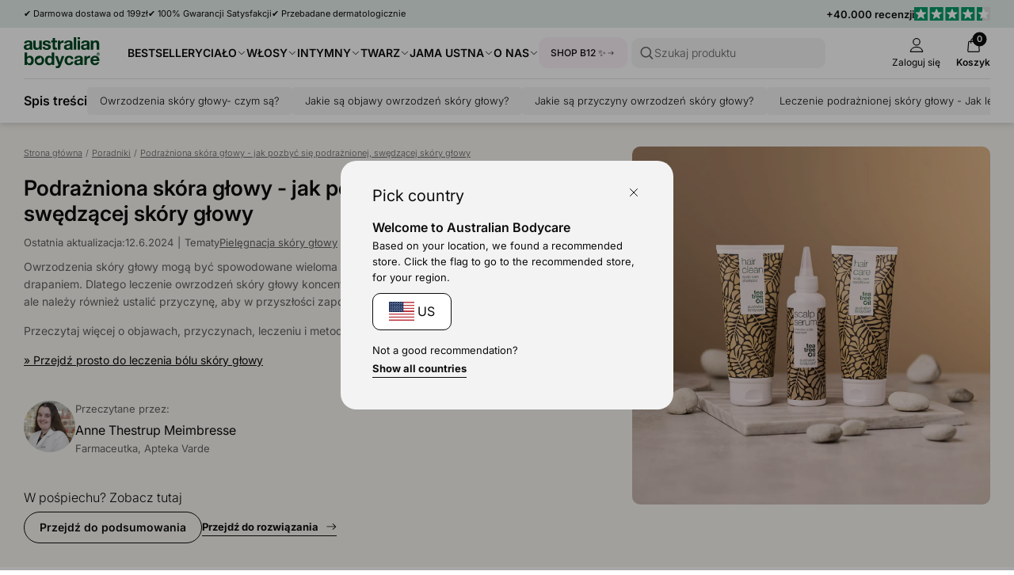

--- FILE ---
content_type: text/css
request_url: https://australian-bodycare.pl/cdn/shop/t/34/assets/main.css?v=27505739699865899101762936256
body_size: 2275
content:
html,body{scroll-behavior:smooth}body{font-size:16px;line-height:1.6;--body-text-color: #0c0c0c;color:var(--body-text-color);--pw-mobile-gutter: 15px}input,.input-field{font-family:inherit}.pw{max-width:var(--page-width);margin:0 auto;width:100%;padding-left:var(--pw-mobile-gutter);padding-right:var(--pw-mobile-gutter)}@media (min-width: 1024px){.pw{padding-left:30px;padding-right:30px}}.pw-narrow{max-width:var(--article-width)}@media (max-width: 1199px){.clear-pw-right-tablet-down{width:100%;margin-right:-15px}}@media (min-width: 980px){.pw-full-item{flex:0 1 calc(50% - (var(--column-gap) / 2))}.pw-align-item{flex:0 1 calc(var(--half-page-width) - (var(--column-gap) / 2))}}.absolute-full{position:absolute;top:0;left:0;width:100%;height:100%;z-index:1}.overflow-x,.overflow-x--controls{overflow-x:scroll;flex-wrap:nowrap;padding-bottom:var(--spacing-1);margin-bottom:calc(var(--spacing-1) * -1);justify-content:start}.column.overflow-x .column-item,.overflow-x--controls .column-item{flex-shrink:0}.overflow-x,.overflow-x--controls{-ms-overflow-style:none}.overflow-x::-webkit-scrollbar{display:none}.overflow-x--controls::-webkit-scrollbar{cursor:pointer;-webkit-appearance:none;width:5px;height:5px;padding:3px 0}.overflow-x--controls::-webkit-scrollbar-thumb{cursor:pointer;background-color:var(--color-neutral-3);padding:3px 0}@media (max-width: 979px){.overflow-x-tablet-down,div.overflow-x-tablet-down,.column.overflow-x-tablet-down{overflow-x:scroll;flex-wrap:nowrap;padding-bottom:var(--spacing-1);margin-bottom:calc(var(--spacing-1) * -1);justify-content:start}.column.overflow-x-tablet-down .column-item{flex-shrink:0}.overflow-x-tablet-down{-ms-overflow-style:none}.overflow-x-tablet-down::-webkit-scrollbar{display:none}}.section-heading-group{padding-right:calc(var(--spacing-6) / 2)}.min-height-0{min-height:50vh}.min-height-1{min-height:75vh}.min-height-2{min-height:100vh}@media (max-width: 979px){.flex-top-mobile{order:-1}.align-start{justify-content:start}.align-center{justify-content:center}}.snippet-section-header{max-width:520px}.snippet-section-header .hg-description{font:var(--body-small)}@media (max-width: 979px){.hidden-mobile{display:none!important}.hide-tablet-down{display:none}.snippet-section-header{margin-right:30px}}.styled{background-color:var(--bg-color, inherit);border-color:var(--border-color, inherit);color:var(--text-color, inherit);--accent-color: var(--accent-color, var(--text-color, inherit))}@media (min-width: 980px){.align-stretch-tablet-up{align-items:stretch}.hidden-desktop{display:none!important}.hide-tablet-up{display:none}}.media-item-force-ratio--square{--forced-ratio: 1}.media-item-force-ratio--portrait{--forced-ratio: .7}.media-item-force-ratio--landscape{--forced-ratio: 1.5625}.media-item-force-ratio--slim{--forced-ratio: 2}.media-item-force-ratio--superslim{--forced-ratio: 3}@media (max-width: 979px){.media-item-force-ratio-mobile--landscape{--forced-ratio: 2}.media-item-force-ratio--slim{--forced-ratio: 2.5}}.section-content{padding-top:var(--spacing-5);padding-bottom:var(--spacing-5)}@media (min-width: 980px){.section-content{padding-top:90px;padding-bottom:90px}.media-item-force-ratio-desktop--square{--forced-ratio: 1}}.section-clear-top{padding-top:0}.section-clear-bottom{padding-bottom:0}.section-clear-both{padding-top:0;padding-bottom:0}@media (min-width: 980px) and (max-width: 1439px){.pw.wide-media-left,.pw.wide-media-right{padding:0}.pw.wide-media-right .block-item:nth-child(1){padding-left:calc(var(--spacing-3) + var(--column-gap));max-width:50%}.pw.wide-media-left .block-item:nth-child(1){padding-left:var(--column-gap);max-width:50%}.pw.wide-media-left .block-item:nth-child(2){padding-right:var(--spacing-3)}}@media (min-width: 1440px){.pw.wide-media-left,.pw.wide-media-right,.pw.wide-content-right{max-width:unset;padding:0}.pw.wide-media-right .block-item:nth-child(1){padding-left:calc(50% - var(--half-page-width) + var(--spacing-3) + (var(--column-gap) / 2))}.pw.wide-content-right .wide-content-item:nth-child(1){padding-left:calc(50% - var(--half-page-width) + var(--spacing-3))}.pw.wide-media-left .block-item:nth-child(1){max-width:calc(50% - var(--spacing-3) + (var(--column-gap) / 2))}.pw.wide-media-left .block-item:nth-child(2){max-width:calc(var(--half-page-width) + (var(--column-gap) / 2));padding-right:var(--spacing-3)}}@media (min-width: 980px) and (max-width: 1919px){.pw.wide-media-right .block-item:nth-child(2) .media-item{border-radius:var(--border-radius-0) 0 0 var(--border-radius-0)}.pw.wide-media-left .block-item:nth-child(1) .media-item{border-radius:0 var(--border-radius-0) var(--border-radius-0) 0}}@media (min-width: 1920px){.pw.wide-media-left,.pw.wide-media-right{max-width:1920px;margin:0 auto}}.column{display:flex;flex-wrap:wrap;margin-left:calc(var(--column-gap, 0px) * -1);row-gap:var(--row-gap, 0px)}.column-item-y-stretch{display:flex;align-items:stretch}.flex-nowrap{flex-wrap:nowrap}.column-item{padding-left:var(--column-gap, 0px);flex-grow:1;flex-shrink:1}@media (min-width: 980px){.column{margin-left:calc(var(--column-gap--desktop, var(--column-gap, 0px)) * -1)}.column-item{padding-left:var(--column-gap--desktop, var(--column-gap, 0px))}}.column-1>.column-item{flex-basis:100%;width:100%}.column-1\/5>.column-item{flex-basis:calc(100% / 1.5);width:calc(100% / 1.5)}.column-2>.column-item{flex-basis:50%;width:50%}.column-2\/5>.column-item{flex-basis:40%;width:40%}.column-3>.column-item{flex-basis:calc(100% / 3);width:calc(100% / 3)}.column-3\/5>.column-item{flex-basis:calc(100% / 3.5);width:calc(100% / 3.5)}.column-4>.column-item{flex-basis:25%;width:25%}.column-5>.column-item{flex-basis:20%;width:20%}.column-6>.column-item{flex-basis:16.5%;width:16.5%}.column-item-1,.column>.column-item-1{flex-basis:100%;width:100%}.column-item-2,.column>.column-item-2{flex-basis:50%;width:50%}.column-item-3,.column>.column-item-3{flex-basis:calc(100% / 3);width:calc(100% / 3)}.column-item-4,.column>.column-item-4{flex-basis:25%;width:25%}.column-item-5,.column>.column-item-5{flex-basis:20%;width:20%}.column-item-auto{flex-basis:auto;flex-shrink:1;flex-grow:1}.column-2 .column-item,.column-3 .column-item,.column-4 .column-item,.column-5 .column-item{flex-grow:0}@media (min-width: 980px){.column-item{flex-grow:0;flex-shrink:0}.column-1-tablet-up>.column-item{flex-basis:100%;width:100%}.column-1\/5-tablet-up>.column-item{flex-basis:calc(100% / 1.5);width:calc(100% / 1.5)}.column-2-tablet-up>.column-item{flex-basis:50%;width:50%}.column-2\/5-tablet-up>.column-item{flex-basis:40%;width:40%}.column-3-tablet-up>.column-item{flex-basis:calc(100% / 3);width:calc(100% / 3)}.column-3\/5-tablet-up>.column-item{flex-basis:calc(100% / 3.5);width:calc(100% / 3.5)}.column-3-tablet-up>.column-item-2\/3,.column>.column-item-2\/3-tablet-up,.column-item-2\/3-tablet-up{flex-basis:calc(100% / 3 * 2);width:calc(100% / 3 * 2)}.column>.column-item-3\/10-tablet-up{flex-basis:30%;width:30%}.column>.column-item-4\/10-tablet-up{flex-basis:40%;width:40%}.column>.column-item-5\/10-tablet-up{flex-basis:50%;width:50%}.column>.column-item-6\/10-tablet-up{flex-basis:60%;width:60%}.column>.column-item-7\/10-tablet-up{flex-basis:70%;width:70%}}@media (min-width: 980px){.column-4-tablet-up>.column-item{flex-basis:25%;width:25%}.column-4\/5-tablet-up>.column-item{flex-basis:calc(100% / 4.5);width:calc(100% / 4.5)}.column-5-tablet-up>.column-item{flex-basis:20%;width:20%}.column-5\/5-tablet-up>.column-item{flex-basis:calc(100% / 5.5);width:calc(100% / 5.5)}}@media (min-width: 980px){.column>.column-item-1-tablet-up,.column-item-auto-tablet-up{flex-basis:auto;width:auto;flex-grow:1;flex-shrink:1}.column-item-1-tablet-up,.column>.column-item-1-tablet-up{flex-basis:100%;width:100%}.column-item-2-tablet-up,.column>.column-item-2-tablet-up{flex-basis:50%;width:50%}.column-item-3-tablet-up,.column>.column-item-3-tablet-up{flex-basis:calc(100% / 3);width:calc(100% / 3)}.flex-nowrap-tablet-up{flex-wrap:nowrap}}@media (min-width: 980px){.column-item-4-tablet-up,.column>.column-item-4-tablet-up{flex-basis:25%;width:25%}.column-item-5-tablet-up,.column>.column-item-5-tablet-up{flex-basis:20%;width:20%}}@media (min-width: 980px){.column-pw .column-pw-item{max-width:calc((var(--page-width) - (var(--spacing-3) * 2) + var(--column-gap)) / var(--item-max-width, 1))}}.opacity-0{opacity:0}.opacity-50{opacity:.5}.row{display:flex;align-items:flex-start;column-gap:10px}.row.spread{justify-content:space-between}.row--center{display:flex;align-items:center;column-gap:10px}.row.gap-sm,.row--center.gap-sm{column-gap:15px}.row.gap-md,.row--center.gap-md{column-gap:20px}.row.gap-lg,.row--center.gap-lg{column-gap:30px}.row.gap-xl,.row--center.gap-xl{column-gap:40px}.align-start{align-items:start}.align-center{align-items:center}.justify-start{justify-content:start}.justify-center{justify-content:center}video-wrapper{display:block}video-wrapper[video-state=playing] picture{opacity:0}.video--with-controls{width:100%;flex:1 1 100%}@media (max-width: 450px){.slider-grid-sm-1-item .product__card-item{flex-basis:70%}}.boxlink{display:flex;align-items:center;column-gap:10px;justify-content:space-between;padding:15px 15px 15px 20px;font:var(--font, var(--body-normal-light));width:100%;--icon-size: 20px}.boxlink--sm{padding:12px 17.5px 12px 20px;font:var(--body-subtext-light);--icon-size: 18px}.boxlink-label{display:flex;align-items:center;column-gap:10px}.boxlink-list li{display:block;border:1px solid var(--border-color, var(--color-neutral-3));border-top:none}.boxlink-list li:first-child{border-top:1px solid var(--border-color, var(--color-neutral-3));border-top-left-radius:8px;border-top-right-radius:8px}.boxlink-list li:last-child{border-bottom-left-radius:8px;border-bottom-right-radius:8px}.seplink-list li{display:block;border-bottom:1px solid var(--border-color, var(--color-neutral-3))}.boxlink-icon,.boxlink-icon svg,.card-title-link-icon{height:var(--icon-size);width:var(--icon-size)}.boxlink-label .boxlink-icon{margin-right:5px}.boxlink--sm .boxlink-label .boxlink-icon{margin-right:0}.boxlink-icon img,.card-title-link-icon img{transform:scale(1.3);width:100%;height:100%;display:inline-block}.boxlink-more,.rotate-270{transform:rotate(270deg)}.badge.boxlink-badge,.badge.nav-badge{background-color:var(--bg-color, var(--color-neutral-3));border-color:var(--border-color, var(--color-neutral-3));color:var(--label-color, var(--body-text-color))}.badge.boxlink-badge{margin-left:5px;font-size:10px;padding-top:1px}.story__image-stack.absolute-full,.story__image-stack--large{column-gap:25px;--font: var(--body-subtext);--item-width: 78px}@media (max-width: 979px){.story__image-stack.overflow-x-tablet-down{margin-right:calc(var(--pw-mobile-gutter) * -1)}}@media (min-width: 978px){.story__image-stack--large{column-gap:30px;--item-width: 98px;font-size:14px}.md-up-justify-center{justify-content:center}.story-header.md-up-justify-center{text-align:center}.story-header.md-up-justify-center .snippet-section-header{max-width:100%}}.image-stack-card{min-width:var(--item-width);max-width:calc(var(--item-width) * 1.5)}.image-stack-card-media,.image-stack-card-media img,.image-stack-card-media a{display:block;border-radius:999px;width:calc(var(--item-width) - 4px);margin-left:auto;margin-right:auto}.image-stack-card-media .placeholder{border-radius:999px}.image-stack-card-media img,.image-stack-card-media .placeholder{background-color:var(--item-bg-color, var(--color-neutral-4))}.image-stack-card-media a{border:2px solid transparent}.image-stack-card-meta{text-align:center;font:var(--font);line-height:1.4}.image-stack-card-meta a{padding:var(--spacing-1) 5px 5px;display:block;font-weight:400}.card-media-group{position:relative}.product-card .card-media-primary .media-item{z-index:1}.product-card .card-media-secondary .media-item{z-index:0;position:absolute;top:0;left:0}.product-card .card-media-secondary img{display:none;visibility:hidden}.checkbox-item{--border-color: #000;--bg-color: #fff;--icon-color: transparent;--text-color: var(--body-text-color)}.checkbox-pseudo{position:relative;border-radius:4px;height:20px;width:20px;flex:0 0 20px;border:1px solid var(--border-color);background-color:var(--bg-color)}.checkbox-item .checkbox-input{display:none;visibility:hidden;opacity:0}.checkbox-label,.checkbox-label .rte{font-size:13px;font-weight:300;cursor:pointer}.checkbox-item .checkbox-label .rte a:not(.btn){color:var(--text-color)}.checkbox-item{display:flex;flex-direction:row;column-gap:10px;align-items:center}.checkbox-icon{position:absolute;transition:opacity ease-in-out .125s;top:0;left:0;width:100%;height:100%;opacity:0;color:var(--icon-color)}.checkbox-icon svg{height:100%;width:100%;display:block}.smol-modal{opacity:0;position:fixed;z-index:9;top:100%;width:100%;transition:top ease .25s;max-width:100%;--text-color: var(--body-text-color)}.smol-modal[open]{opacity:1;z-index:99;background-color:#0006;height:100%;width:100%;display:block;top:0;left:0;max-width:100%;transition:none}.smol-modal-inner{display:flex;align-items:center;justify-content:center;height:100%;width:100%;padding-left:12px;padding-right:12px;position:relative}.close-btn-abs{position:absolute;top:0;right:0;cursor:pointer;padding:18px}.smol-modal-body{max-width:400px;background-color:#fff;border-radius:20px;padding:40px 35px 20px;display:flex;flex-direction:column;row-gap:20px}.smol-modal-body .checkbox-label{margin-bottom:1px}.smol-modal-buttons{display:flex;flex-direction:column;row-gap:10px;padding-bottom:40px}.smol-modal-heading{padding-top:20px;font:var(--body-normal-bold)}.smol-modal-body .rte{font:var(--body-subtext-light)}.smol-modal-body .rte a:not(.btn){color:var(--text-color)}.smol-modal-body .btn{font-weight:500;min-height:45px}.smol-modal-body .btn:not(.btn-fill-primary){border-color:var(--color-neutral-3)}.smol-modal-body .btn[name=reject]{border-width:2px;border-color:var(--color-neutral-3);font-weight:400}.smol-modal-body .btn[name=reject]:hover{border-color:var(--color-neutral-5)}.no-smooth-scroll{scroll-behavior:initial}.tab-group{border-bottom:1px solid var(--color-neutral-3);margin-bottom:15px}.tab-button{cursor:pointer;padding:10px;position:relative}.tab-button span{font:var(--body-small-light)}@media (max-width: 660px){.tab-button{padding:8px}.tab-button span{font-size:13px}}.tab-button--active span{font-weight:600}.tab-button--active:after,.tab-button:hover:after{position:absolute;content:"";width:100%;height:2px;bottom:-1px;background-color:var(--color-neutral-1);display:block;left:0}
/*# sourceMappingURL=/cdn/shop/t/34/assets/main.css.map?v=27505739699865899101762936256 */


--- FILE ---
content_type: text/css
request_url: https://australian-bodycare.pl/cdn/shop/t/34/assets/component-dropdown.css?v=76145908148527054261762936256
body_size: -5
content:
wdn-dropdown{display:block}wdn-dropdown [dropdown-container]{height:0;overflow:hidden;transition:all ease .3s}.dropdown-icon{flex-shrink:0}wdn-dropdown[dropdown-active] .dropdown-icon{transform:rotate(180deg)}.dropdown,.dropdown-base{border-radius:var(--border-radius-0);border:1px solid var(--section-secondary-item-color, var(--color-neutral-3));font-size:var(--font-size-text)}.dropdown-trigger{padding:17.5px 20px;cursor:pointer;display:flex;justify-content:space-between;align-items:center;font-weight:500}wdn-dropdown[dropdown-active] .dropdown-trigger{font-weight:600}.dropdown .dropdown-container,.dropdown-base .dropdown-container{padding:0 20px;color:var(--section-secondary-item-color, inherit)}.dropdown-content :first-child{margin-top:0}.dropdown-content :last-child{margin-bottom:0}.dropdown[dropdown-active],.dropdown-base[dropdown-active]{padding:0 0 12.5px}.dropdown[active-on=mobile],.dropdown-base[active-on=mobile]{border:none;padding:0}.dropdown[active-on=mobile] .dropdown-container,.dropdown-base[active-on=mobile] .dropdown-container{padding:0}@media (max-width: 979px){.dropdown-trigger{padding:12.5px 15px}.dropdown .dropdown-container{padding:0 var(--spacing-2)}.dropdown[active-on=mobile] .dropdown-trigger,.dropdown-base[active-on=mobile] .dropdown-trigger{padding-right:0;padding-left:0}.dropdown[dropdown-active],.dropdown-base[dropdown-active]{padding:0 0 9px}}@media (min-width: 980px){.dropdown[active-on=mobile] .dropdown-trigger,.dropdown-base[active-on=mobile] .dropdown-trigger{padding:0}.dropdown[active-on=mobile] .hg-title,.dropdown-base[active-on=mobile] .hg-title{margin-bottom:var(--spacing-2)}.dropdown[active-on=mobile] .dropdown-trigger svg,.dropdown-base[active-on=mobile] .dropdown-trigger svg{display:none}.dropdown[active-on=mobile] [dropdown-container],.dropdown-base[active-on=mobile] [dropdown-container]{height:auto!important}}.txtdown,.txtdown-base{position:relative;padding-bottom:var(--spacing-2)}.txtdown:before,.txtdown-base:before{content:"";display:block;position:absolute;bottom:0;left:0;width:100%;background:linear-gradient(rgba(255,255,255,0),var(--color-neutral-5))}.txtdown-bg-primary-4 .txtdown:before{background:linear-gradient(var(--color-primary-4-transparent),var(--color-primary-4))}.txtdown.rte:before,.txtdown-base.rte:before{height:41px}.txtdown.rte-small:before,.txtdown-base.rte-small:before{height:32px}[dropdown-active].txtdown:before,[dropdown-active].txtdown-base:before{display:none}.txtdown-trigger{position:absolute;bottom:-12.5px;left:0}.txtdown-label-idle{display:flex}.txtdown-content-idle,.txtdown-content{color:var(--section-secondary-item-color, var(--color-neutral-1))}.txtdown-content-idle *:only-child{margin:0}.txtdown-content{padding-top:1.5em}.txtdown-content :first-child{margin-top:0}.txtdown-content :last-child{margin-bottom:0}.txtdown-content{padding-bottom:0}.txtdown-label-active,.txtdown-indicator-active,wdn-dropdown[dropdown-active] .txtdown-label-idle,wdn-dropdown[dropdown-active] .txtdown-indicator-idle{display:none}wdn-dropdown[dropdown-active] .txtdown-label-active,wdn-dropdown[dropdown-active] .txtdown-indicator-active{display:flex}.snippet-section-header .txtdown{margin-top:var(--spacing-1)}.tocdown-content,.tocdown-content-idle{display:flex;flex-direction:column}.tocdown-title{font-size:var(--font-size-h4);font-weight:600;line-height:1.2;margin-bottom:var(--spacing-1)}@media (max-width: 979px){.tocdown-title{font-size:var(--font-size-h5);font-weight:400}}.tocdown-link{margin-bottom:var(--spacing-0)}.tocdown-label-active,.tocdown-indicator-active,wdn-dropdown[dropdown-active] .tocdown-label-idle,wdn-dropdown[dropdown-active] .tocdown-indicator-idle{display:none}wdn-dropdown[dropdown-active] .tocdown-label-active,wdn-dropdown[dropdown-active] .tocdown-indicator-active{display:flex}.dropdown-group-title{margin-bottom:var(--spacing-4)}.dropdown-group wdn-dropdown{margin-bottom:var(--spacing-1)}
/*# sourceMappingURL=/cdn/shop/t/34/assets/component-dropdown.css.map?v=76145908148527054261762936256 */


--- FILE ---
content_type: text/css
request_url: https://australian-bodycare.pl/cdn/shop/t/34/assets/component-heading-group.css?v=159382900341271142901762936256
body_size: 267
content:
.hg-title h1{font:var(--h1)}.hg-title h2{font:var(--h2)}.hg-title h3{font:var(--h3)}.hg-title h4{font:var(--h4)}.hg-title h5{font:var(--h5)}.hg-title h6{font-size:var(--font-size-text);font-weight:700}.hg-title-inline-container h1,.hg-title-inline-container h2,.hg-title-inline-container h3,.hg-title-inline-container h4,.hg-title-inline-container h5,.hg-title-inline-container h6,.hg-title-inline-container p,.hg-title-inline-container span,.hg-title-inline-container a,.hg-title-inline-container strong,.hg-title-inline-container em{display:inline}.hg-title-inline-container .search-btn,.hg-title-inline-container .search-btn-base,.hg-title-inline-container .search-btn-large{display:inline-flex;margin-left:var(--spacing-1)}.hg-subtitle{margin-top:var(--spacing-0);font:var(--h5-light);line-height:1.6;color:var(--section-secondary-item-color, var(--color-neutral-1))}.hg-subtitle a{text-decoration:underline}.hg-subtitle strong{font-weight:700}.snippet-section-header .hg-description,.block-header .hg-description{margin-top:var(--spacing-1)}.hg-description,.hg-txtdown{color:var(--section-secondary-item-color, inherit)}.hg-description:first-child{margin-top:0}.hg-txtdown+.hg-buttons{margin-top:var(--spacing-4)}.hg-subtitle,.hg-description :first-child{margin-top:0}.hg-subtitle,.hg-description :last-child{margin-bottom:0}.hg-buttons{margin-top:var(--spacing-3);display:flex;align-items:center;flex-wrap:wrap;column-gap:var(--spacing-3);row-gap:var(--spacing-2)}.hg-dropdowns{display:flex;flex-direction:column;padding:var(--spacing-2) 0;row-gap:var(--spacing-1)}.hg-h1 .hg-title h1,.hg-h1-base .hg-title h1,.hg-h1 .hg-title h2,.hg-h1-base .hg-title h2,.hg-h1 .hg-title h3,.hg-h1-base .hg-title h3,.hg-h1 .hg-title h4,.hg-h1-base .hg-title h4,.hg-h1 .hg-title h5,.hg-h1-base .hg-title h5,.hg-h1 .hg-title h6,.hg-h1-base .hg-title h6,.hg-h1 .hg-title p,.hg-h1-base .hg-title p,.hg-h1 .hg-title span,.hg-h1-base .hg-title span,.hg-h1 .hg-title a,.hg-h1-base .hg-title a,.hg-h1 .hg-title strong,.hg-h1-base .hg-title strong,.hg-h1 .hg-title em,.hg-h1-base .hg-title em{font:var(--h1);margin:0}.hg-h1 .hg-title+.hg-subtitle{margin-top:var(--spacing-0)}.hg .hg-title h1,.hg-h2 .hg-title h1,.hg-h2-base .hg-title h1,.hg .hg-title h2,.hg-h2 .hg-title h2,.hg-h2-base .hg-title h2,.hg .hg-title h3,.hg-h2 .hg-title h3,.hg-h2-base .hg-title h3,.hg .hg-title h4,.hg-h2 .hg-title h4,.hg-h2-base .hg-title h4,.hg .hg-title h5,.hg-h2 .hg-title h5,.hg-h2-base .hg-title h5,.hg .hg-title h6,.hg-h2 .hg-title h6,.hg-h2-base .hg-title h6,.hg .hg-title p,.hg-h2 .hg-title p,.hg-h2-base .hg-title p,.hg .hg-title span,.hg-h2 .hg-title span,.hg-h2-base .hg-title span,.hg .hg-title a,hg-h2 .hg-title a,.hg-h2-base .hg-title a,.hg .hg-title strong,.hg-h2 .hg-title strong,.hg-h2-base .hg-title strong,.hg .hg-title em,.hg-h2 .hg-title em,.hg-h2-base .hg-title em{font:var(--h2);margin:0}.hg-h3 .hg-title h1,.hg-h3-base .hg-title h1,.hg-h3 .hg-title h2,.hg-h3-base .hg-title h2,.hg-h3 .hg-title h3,.hg-h3-base .hg-title h3,.hg-h3 .hg-title h4,.hg-h3-base .hg-title h4,.hg-h3 .hg-title h5,.hg-h3-base .hg-title h5,.hg-h3 .hg-title h6,.hg-h3-base .hg-title h6,.hg-h3 .hg-title p,.hg-h3-base .hg-title p,.hg-h3 .hg-title span,.hg-h3-base .hg-title span,.hg-h3 .hg-title a,.hg-h3-base .hg-title a,.hg-h3 .hg-title strong,.hg-h3-base .hg-title strong,.hg-h3 .hg-title em,.hg-h3-base .hg-title em{font:var(--h3);margin:0}.hg-h3-alt .hg-title h1,.hg-h3-alt-base .hg-title h1,.hg-h3-alt .hg-title h2,.hg-h3-alt-base .hg-title h2,.hg-h3-alt .hg-title h3,.hg-h3-alt-base .hg-title h3,.hg-h3-alt .hg-title h4,.hg-h3-alt-base .hg-title h4,.hg-h3-alt .hg-title h5,.hg-h3-alt-base .hg-title h5,.hg-h3-alt .hg-title h6,.hg-h3-alt-base .hg-title h6,.hg-h3-alt .hg-title p:not(.search-btn-label),.hg-h3-alt-base .hg-title p:not(.search-btn-label),.hg-h3-alt .hg-title span:not(.search-btn-label),.hg-h3-alt-base .hg-title span:not(.search-btn-label),.hg-h3-alt .hg-title a,.hg-h3-alt-base .hg-title a,.hg-h3-alt .hg-title strong,.hg-h3-alt-base .hg-title strong,.hg-h3-alt .hg-title em,.hg-h3-alt-base .hg-title em{font:var(--h3);font-weight:300;margin:0}.hg-h3 .hg-title+.hg-subtitle,.hg-h3-alt .hg-title+.hg-subtitle{margin-top:var(--spacing-0)}.hg-h4 .hg-title h1,.hg-h4-base .hg-title h1,.hg-h4 .hg-title h2,.hg-h4-base .hg-title h2,.hg-h4 .hg-title h3,.hg-h4-base .hg-title h3,.hg-h4 .hg-title h4,.hg-h4-base .hg-title h4,.hg-h4 .hg-title h5,.hg-h4-base .hg-title h5,.hg-h4 .hg-title h6,.hg-h4-base .hg-title h6,.hg-h4 .hg-title p,.hg-h4-base .hg-title p,.hg-h4 .hg-title span,.hg-h4-base .hg-title span,.hg-h4 .hg-title a,.hg-h4-base .hg-title a,.hg-h4 .hg-title strong,.hg-h4-base .hg-title strong,.hg-h4 .hg-title em,.hg-h4-base .hg-title em{font:var(--h4);margin:0}.hg-h4-alt .hg-title h1,.hg-h4-alt-base .hg-title h1,.hg-h4-alt .hg-title h2,.hg-h4-alt-base .hg-title h2,.hg-h4-alt .hg-title h3,.hg-h4-alt-base .hg-title h3,.hg-h4-alt .hg-title h4,.hg-h4-alt-base .hg-title h4,.hg-h4-alt .hg-title h5,.hg-h4-alt-base .hg-title h5,.hg-h4-alt .hg-title h6,.hg-h4-alt-base .hg-title h6,.hg-h4-alt .hg-title p:not(.search-btn-label),.hg-h4-alt-base .hg-title p:not(.search-btn-label),.hg-h4-alt .hg-title span:not(.search-btn-label),.hg-h4-alt-base .hg-title span:not(.search-btn-label),.hg-h4-alt .hg-title a,.hg-h4-alt-base .hg-title a,.hg-h4-alt .hg-title strong,.hg-h4-alt-base .hg-title strong,.hg-h4-alt .hg-title em,.hg-h4-alt-base .hg-title em{font:var(--h4-light);margin:0}.hg-h4 .hg-title+.hg-subtitle,.hg-h4-alt .hg-title+.hg-subtitle{margin-top:var(--spacing-0)}.hg-h4-alt .hg-subtitle{font-size:var(--font-size-subtext)}@media (max-width: 979px){.hg-h4-alt .hg-title h1,.hg-h4-alt-base .hg-title h1,.hg-h4-alt .hg-title h2,.hg-h4-alt-base .hg-title h2,.hg-h4-alt .hg-title h3,.hg-h4-alt-base .hg-title h3,.hg-h4-alt .hg-title h4,.hg-h4-alt-base .hg-title h4,.hg-h4-alt .hg-title h5,.hg-h4-alt-base .hg-title h5,.hg-h4-alt .hg-title h6,.hg-h4-alt-base .hg-title h6,.hg-h4-alt .hg-title p:not(.search-btn-label),.hg-h4-alt-base .hg-title p:not(.search-btn-label),.hg-h4-alt .hg-title span:not(.search-btn-label),.hg-h4-alt-base .hg-title span:not(.search-btn-label),.hg-h4-alt .hg-title a,.hg-h4-alt-base .hg-title a,.hg-h4-alt .hg-title strong,.hg-h4-alt-base .hg-title strong,.hg-h4-alt .hg-title em,.hg-h4-alt-base .hg-title em{font:var(--h5-light)}.hg-h4-alt .search-btn-label,.hg-h4-alt-base .search-btn-label{font:var(--h5-bold)}.hg-h4-alt .search-btn svg,.hg-h4-alt-base .search-btn svg,.hg-h4-alt .search-btn-label svg,.hg-h4-alt-base .search-btn-label svg,.hg-h4-alt .search-btn-large svg,.hg-h4-alt-base .search-btn-large svg{width:12px;height:auto}.hg-h4-alt .hg-subtitle{font-size:var(--font-size-label)}}.heading-group-review-stars{display:flex;column-gap:var(--spacing-1);align-items:center}.heading-group-review-stars--top{margin-bottom:var(--spacing-2)}.heading-group-review-stars--bottom{margin-top:var(--spacing-3)}
/*# sourceMappingURL=/cdn/shop/t/34/assets/component-heading-group.css.map?v=159382900341271142901762936256 */


--- FILE ---
content_type: text/css
request_url: https://australian-bodycare.pl/cdn/shop/t/34/assets/section-products.css?v=138980358471910846421762936256
body_size: -443
content:
.product__column{flex-shrink:1;flex-grow:1;width:100%;overflow:hidden}.product-gallery-header{margin-bottom:var(--spacing-2)}@media (min-width: 980px){.section-product-viewall{display:flex;justify-content:flex-end;align-items:flex-end;width:100%;padding-right:var(--spacing-3)}.section-products-mediaItem{position:sticky;top:calc(var(--nav-height) + 25px);height:auto}.products-gallery-container{display:flex}.products-gallery{align-items:stretch;display:flex;flex-direction:column;width:100%}.products-gallery .swipeable-slider{flex-grow:1}.section-products-gallery-layout-grid .products-gallery-container{position:sticky;top:calc(var(--nav-height, 0px) + var(--spacing-2));left:0;align-self:start}.section-products-gallery-layout-scroller .product-gallery-block{display:flex}.section-products-gallery-layout-scroller .products-gallery-container .media-item{flex-shrink:0;flex-grow:1}.product-gallery-header{margin-bottom:var(--spacing-4)}}
/*# sourceMappingURL=/cdn/shop/t/34/assets/section-products.css.map?v=138980358471910846421762936256 */


--- FILE ---
content_type: text/css
request_url: https://australian-bodycare.pl/cdn/shop/t/34/assets/search-modal.css?v=89072009083640572221762936256
body_size: 336
content:
[data-content-active-when]{display:none}[data-active-content=products] [data-content-active-when=products],[data-active-content=articles] [data-content-active-when=articles],[data-active-content=collections] [data-content-active-when=collections]{display:block}.searchmodal{position:fixed;top:0;left:0;z-index:10;width:100%;visibility:visible;overflow:hidden;transform:translateY(-110%);opacity:0}.searchmodal[open]{transform:translateY(0);opacity:1}@media (min-width: 1024px){.searchmodal{transform:translate(-50%,-150%);min-width:420px;width:640px;top:20px;left:50%}.searchmodal[open]{transform:translate(-50%)}}.searchmodal .query-ideas,.searchmodal .searchmodal-tabs{display:none}.searchmodal[data-active-mode=noquery] .query-ideas,.searchmodal[data-active-mode=hasquery] .searchmodal-tabs{display:block}.searchmodal .tab-no-results{padding-top:5px;padding-bottom:5px}.searchmodal-inner{background-color:#fff;border-bottom-left-radius:12px;border-bottom-right-radius:12px;padding:14px 12px 20px}@media (min-width: 1024px){.searchmodal-inner{border-radius:12px;padding:20px}}.searchmodal-header-item{flex:1 1 100%}.searchmodal-header svg{color:var(--color-neutral-0)}.searchmodal-header .input-field{font:var(--body-normal);color:var(--color-neutral-0);padding-left:45px}@media (max-width: 660px){.searchmodal-header .input-field{font-size:16px}}.searchmodal-header .input-field::placeholder{font:var(--body-normal-light);color:var(--color-neutral-0)}.searchmodal-header-item--close{flex:0 0 auto}.searchmodal-header-close{padding:15px 7.5px;margin-right:-7.5px;line-height:1}@media (min-width: 1024px){.searchmodal-header-close{padding:15px;margin-right:-15px}}.query-heading{font:var(--body-small-light);margin-bottom:10px}.query-ideas{padding-top:20px;display:inline-block;padding-left:5px}.query-ideas ul{display:flex;flex-direction:column;row-gap:5px}.query-ideas ul label{cursor:pointer;padding:5px 0;font:var(--body-normal);display:inline-block;line-height:1}.query-ideas ul label:hover{text-decoration:underline}.query-ideas input[type=checkbox]{display:none}searchmodal-tabs{display:block}.searchmodal-tabs{padding-top:10px}.search-modal-products .search-product-card .card-media{width:82px;flex:0 0 82px}@media (max-height: 700px){.search-modal-products .search-product-card:nth-child(3){display:none}.search-modal-articles .article-card:nth-child(3){display:none}}@media (min-width: 1024px){.search-modal-products .search-product-card .card-media{width:110px;flex:0 0 110px}}.search-modal-products .search-product-card .card-title-product{padding-top:10px;font:var(--body-small)}@media (max-width: 660px){.search-modal-products .search-product-card .card-title-product{padding-top:2px;font-size:12px}}.search-modal-products .search-product-card .card-price{margin-right:0}.search-modal-products .search-product-card .card-price,.search-modal-products .search-product-card .card-cap{margin-bottom:0;font:var(--body-subtext-light)}@media (max-width: 660px){.search-modal-products .search-product-card .card-price,.search-modal-products .search-product-card .card-cap{font-size:11px}}.search-modal-products .search-product-card .card-pricing{margin-top:0;flex-grow:0;margin-bottom:10px}.search-modal-products .search-product-card .card-content{margin-top:0;margin-left:15px}.search-modal-show-all-results{margin-top:0;border-top:1px solid var(--color-neutral-3);width:100%;padding-top:20px}@media (max-width: 660px){.search-modal-show-all-results .btn{width:100%}}.search-product-card{width:100%}.search-product-card .cta{display:inline-flex;align-items:center;column-gap:5px;font:var(--body-subtext-bold)}@media (max-width: 660px){.search-product-card .cta{font-size:11px}}.search-product-card .cta .btn-icon{height:20px;width:20px;background-color:var(--color-neutral-4);border-radius:99px;padding:2px;margin-left:5px;transition:transform ease-in-out .2s}@media (max-width: 660px){.search-product-card .cta .btn-icon{height:15px;width:15px}}@media (min-width: 1024px){.search-product-card .cta:hover{text-decoration:underline}.search-product-card:hover .cta .btn-icon{transform:translate(5px)}}.search-modal-predictive-articles{display:flex;flex-direction:column;row-gap:10px}.search-modal-articles .article-card .card-title{font-weight:500}.search-modal-predictive-articles .article-card{border:none;padding:8px 5px}.search-modal-predictive-articles .article-card .card-date{display:none}.search-modal-predictive-articles .article-card .pill{--font-size: 11px}.search-modal-predictive-articles,.search-modal-predictive-collections .content{display:flex;flex-direction:column;row-gap:10px}.search-modal-collections .content,.search-modal-articles .content,.search-modal-products .content{width:100%}.searchmodal .search-modal-predictive-collections .content{padding:5px 10px 0}.searchmodal .predictive-item-title{font:var(--body-small)}.searchmodal predictive-search{display:block;width:100%}.searchmodal .search-modal-predictive-collections .search-modal-show-all-results{margin-top:10px}.tab-no-results .heading{margin-top:15px;font:var(--body-subtext-light)}.tab-no-results .text{font:var(--body-small)}.tab-no-results .search-modal-noresults-recs{margin-top:10px}.search-modal-noresults-recs .row{row-gap:5px;column-gap:5px}.search-modal-noresults-recs .pill{white-space:nowrap}@media (min-width: 1024px){.search-modal-noresults-recs .row{flex-wrap:wrap}}
/*# sourceMappingURL=/cdn/shop/t/34/assets/search-modal.css.map?v=89072009083640572221762936256 */


--- FILE ---
content_type: text/css
request_url: https://australian-bodycare.pl/cdn/shop/t/34/assets/store-switcher.css?v=129468472782688128541762936256
body_size: -244
content:
.storeswitcher__recommended-country--hidden,.storeswitcher__show-other-options{display:none}.storeswitcher__recommended-country{text-align:left;margin-top:var(--spacing-1)}.storeswitcher__show-other-options{text-align:left;margin-top:var(--spacing-2)}.storeswitcher__recommended-country .btn-country{max-width:100px;margin:var(--spacing-1) 0 0;border:1px solid var(--color-neutral-0)}.modal-storeswitcher .storeswitcher-main{padding:var(--spacing-3) var(--spacing-4) var(--spacing-4);text-align:center;border-radius:20px}.storeswitcher__recommended-country{display:none}[data-mode=recommendation] .storeswitcher__recommended-country,[data-mode=recommendation] .storeswitcher__show-other-options{display:block}[data-mode=recommendation] .storeswitcher-flag-cloud{display:none}.storeswitcher-flag-cloud{display:flex;flex-wrap:wrap;justify-content:center;align-items:flex-start}.storeswitcher-flag-cloud svg{width:35px;height:auto}#storeswitcher drawer-control{cursor:pointer;display:flex;justify-content:center;align-items:center}.modal-storeswitcher[open]{max-width:unset;display:flex;justify-content:center;align-items:center}.storeswitcher-container{width:100%;max-width:480px;height:auto;padding:var(--spacing-3)}.storeswitcher-main{background-color:var(--color-neutral-4)}.storeswitcher-grid{display:grid;grid-template-columns:repeat(3,1fr);gap:var(--spacing-1)}@media (min-width: 980px){.storeswitcher-grid{grid-template-columns:repeat(4,1fr)}}.storeswitcher-header{display:flex;align-items:center;justify-content:space-between}.btn-country{display:flex;justify-content:center;align-items:center;column-gap:var(--spacing-0);padding:var(--spacing-1);border-radius:var(--border-radius-0);background-color:var(--color-neutral-5);transition:background-color var(--transition-0)}.btn-country:hover{background-color:var(--color-neutral-3);cursor:pointer;text-decoration:underline}.store__country-flag{width:36px;height:25px}.btn-country svg{display:block;border-radius:4px}.store__country-flag{display:block}
/*# sourceMappingURL=/cdn/shop/t/34/assets/store-switcher.css.map?v=129468472782688128541762936256 */


--- FILE ---
content_type: text/javascript
request_url: https://australian-bodycare.pl/cdn/shop/t/34/assets/search.js?v=112436727481058566931762936256
body_size: 218
content:
if(!customElements.get("predictive-search")){class PredictiveSearch extends HTMLElement{constructor(){super()}get getSectionQuery(){let id=this.getAttribute("section-id");return!id||id.length===0?"":"&section_id="+id}get getQuery(){let terms=this.getAttribute("search-terms");return terms?window.Shopify.routes.root+"search/suggest?q="+terms:!1}getFullSearchQuery(){let terms=this.getAttribute("search-terms");return terms?window.Shopify.routes.root+"search?q="+terms:!1}loadContent(){var requestResponse,resourceType=this.getAttribute("data-type"),limit=10;this.getAttribute("data-limit")&&(limit=this.getAttribute("data-limit"));var fetchURI=this.getQuery+"&resources[type]="+resourceType+"&resources[limit]="+limit+this.getSectionQuery;resourceType=="article"&&(fetchURI=this.getFullSearchQuery()+"&type=article&options%5Bprefix%5D=last"+this.getSectionQuery),fetch(fetchURI).then(res=>(requestResponse=res,res.text())).then(text=>{var markup=new DOMParser().parseFromString(text,"text/html"),section=markup.querySelector(".shopify-section .predictive-search-content");this.innerHTML=section.innerHTML})}connectedCallback(){this.loadContent()}}customElements.define("predictive-search",PredictiveSearch)}class SearchForm extends HTMLElement{constructor(){super(),this.form=this.querySelector("form"),this.input=this.form.querySelector('input[name="q"]'),this.domParser=new DOMParser,this.activeQuery,this.input&&(this.input.addEventListener("keyup",debounce(event=>{this.onSearch(event)},175)),this.input.addEventListener("change",debounce(event=>{this.onSearch(event)},175)),this.form.addEventListener("reset",debounce(event=>{this.input.value="",this.activeQuery="",this.input.focus()},175)),this.input.addEventListener("focus",event=>{this.onSearch(event)}),this.input.addEventListener("blur",event=>{}))}onSearch(){if(this.input.value.length==0){this.activeQuery="",this.closest("search-modal").setAttribute("data-active-mode","noquery");return}this.input.value.length>0&&this.input.value!=this.activeQuery&&this.searchAPI(this.input.value)}renderSearch(){this.searchResponseParsed=this.domParser.parseFromString(this.searchResponse,"text/html"),this.searchReponseContent=this.searchResponseParsed.querySelector(".shopify-section").innerHTML,document.querySelector(".searchmodal-tabs").innerHTML=this.searchReponseContent,function(){const contentWrapper=document.querySelector(".searchmodal-tabs[data-active-content]");if(!contentWrapper)return;const tabs=contentWrapper.querySelectorAll("[data-set-active-content]");var tabOuter=document.querySelector(".searchmodal-tabs");tabOuter.setAttribute("data-active-content","products"),tabs&&tabs.forEach(tab=>tab.addEventListener("click",()=>{contentWrapper.querySelector(".tab-button--active").classList.remove("tab-button--active"),tab.classList.add("tab-button--active"),contentWrapper.setAttribute("data-active-content",tab.getAttribute("data-set-active-content"))}))}()}searchAPI(query){this.formData=new FormData(this.form),this.searchParams=new URLSearchParams(this.formData),this.searchParams.set("section_id","async-search-modal-products"),this.searchURL=window.Shopify.routes.root+"search?"+this.searchParams.toString(),fetch(this.searchURL).then(response=>response.text()).then(responseText=>{this.activeQuery=query,this.searchResponse=responseText,this.renderSearch(),this.closest("search-modal").setAttribute("data-active-mode","hasquery")})}connectedCallback(){}}customElements.define("search-form",SearchForm);
//# sourceMappingURL=/cdn/shop/t/34/assets/search.js.map?v=112436727481058566931762936256


--- FILE ---
content_type: text/json
request_url: https://conf.config-security.com/model
body_size: 85
content:
{"title":"recommendation AI model (keras)","structure":"release_id=0x5e:49:29:51:7c:61:6f:47:6f:35:47:42:21:45:52:4d:25:55:4e:41:61:53:54:58:33:6d:55:6f:55;keras;b8sezv2jg7w5bprgzdv4dp9ia6p2rff7wzi0b0kx1a71i23b1tw1vui1das6chkxzrprpjhi","weights":"../weights/5e492951.h5","biases":"../biases/5e492951.h5"}

--- FILE ---
content_type: text/javascript
request_url: https://australian-bodycare.pl/cdn/shop/t/34/assets/template-article.js?v=32176103560350397361762936256
body_size: 908
content:
(function(d,w){var articleContent=d.querySelector(".template-article-content");if(!articleContent)return;var allH2=articleContent.querySelectorAll("h2");if(!allH2||allH2.length===0){var articleTOCElement=document.querySelector(".article-header-row-toc");articleTOCElement&&articleTOCElement.remove();return}var H2Count=allH2.length,extraScrollSpacing=200;const scrollToElement=ele=>{var scrollY=Math.ceil(ele.getBoundingClientRect().y+w.scrollY-extraScrollSpacing);w.scrollTo({top:scrollY,behaviour:"smooth"}),setTimeout(()=>{scrollCallback()},350)};var stickyButtons=[];(()=>{var template=d.querySelector("#Article-toc-content"),placeholder=d.querySelector("[data-toc-placeholder]");if(!(!template||!placeholder)){var H2Threshold=4,aboveThreshold=H2Count>H2Threshold,bodyQueryString="[data-toc-below-threshold]";aboveThreshold&&(bodyQueryString="[data-toc-above-threshold]");var TOCContainer=template.content.querySelector(bodyQueryString).cloneNode(!0),TOCContentBody=TOCContainer.querySelector(".toc-body")||TOCContainer.querySelector(".toc-dropdown-body"),TOCContentExpanded=TOCContainer.querySelector("[dropdown-content]"),itemReference=template.content.querySelector("[data-toc-item]"),TOCStickyBody=d.querySelector("[data-sticky-toc-body]");allH2.forEach((h2,index)=>{var item=itemReference.cloneNode(!0),itemLabel=item.querySelector("span");if(itemLabel.textContent=h2.textContent,item.addEventListener("click",()=>scrollToElement(h2)),TOCStickyBody){var stickyItem=d.createElement("button");stickyItem.classList.add("pill"),stickyItem.innerHTML=`<span>${h2.textContent}</span>`,stickyItem.addEventListener("click",()=>scrollToElement(h2)),stickyButtons.push(stickyItem),TOCStickyBody.appendChild(stickyItem)}if(index>=H2Threshold){TOCContentExpanded.appendChild(item);return}TOCContentBody.appendChild(item)}),placeholder.appendChild(TOCContainer)}})();var nav=document.querySelector("header-nav"),navRect;const navigationRect=()=>{if(navRect||nav&&(nav=nav,navRect=nav.getBoundingClientRect()),nav){var currentRect=nav.getBoundingClientRect();navRect.bottom!==currentRect.bottom&&(navRect=currentRect)}return navRect.bottom||0};let stickyButtonContainer=d.querySelector("[data-sticky-toc-body]");const setActiveStickyButton=btn=>{if(btn&&!btn.classList.contains("blogfilter-active")&&!btn.classList.contains("blogfilter-active")){let left=btn.offsetLeft;stickyButtonContainer.scrollTo({left,behavior:"smooth"}),stickyButtons.forEach(btn2=>btn2.classList.remove("blogfilter-active")),btn.classList.add("blogfilter-active")}},scrollCallback=()=>{var scrollThreshold=navigationRect()+extraScrollSpacing;let closestChapter,index;allH2.forEach((h2,idx)=>{let rectTop=h2.getBoundingClientRect().top;if(scrollThreshold>=rectTop){if(!closestChapter){index=idx,closestChapter={node:h2,top:rectTop};return}rectTop>=closestChapter.top&&(index=idx,closestChapter={node:h2,top:rectTop})}}),setActiveStickyButton(stickyButtons[index])};let throttleDelay=100;const scrollThrottle=()=>{let time=Date.now();return()=>{time+throttleDelay-Date.now()<=0&&(scrollCallback(),time=Date.now())}};w.addEventListener("scroll",scrollThrottle()),d.addEventListener("DOMContentLoaded",scrollCallback);const goToConclusion=()=>{var scrollToTarget=allH2[allH2.length-1],matchSpellingTag=d.querySelector("[data-find-conclusion]");if(matchSpellingTag){var matchSpelling=JSON.parse(matchSpellingTag.textContent)?.match_spelling;if(matchSpelling.includes("Translation missing"))var matchSpelling=void 0;if(matchSpelling){var matchingH2=Array.from(allH2).find(h2=>h2.textContent.toLowerCase()===matchSpelling.toLowerCase());matchingH2&&(scrollToTarget=matchingH2)}}var h2WithHTMLTag=Array.from(allH2).find(h2=>h2.querySelector("span.data-conclusion"));h2WithHTMLTag&&(h2WithHTMLTag.querySelector("span.data-conclusion").remove(),scrollToTarget=h2WithHTMLTag);var btn=d.querySelector("[data-article-conclusion-btn]");btn&&btn.addEventListener("click",()=>{scrollToElement(scrollToTarget)})},goToSolution=()=>{var scrollToTarget=d.querySelector(".article-products-content"),btn=d.querySelector("[data-article-solution-btn]");!btn||!scrollToTarget||btn.addEventListener("click",()=>{scrollToElement(scrollToTarget)})};goToConclusion(),goToSolution()})(document,window);class QuizTeaser extends HTMLElement{constructor(){super()}loadContents(){this.reqURL=Shopify.routes.root+"pages/"+this.getAttribute("data-page"),this.reqURL+="?sections=article-quiz-teaser",fetch(this.reqURL).then(res=>res.json()).then(resJSON=>{var htmlContents=resJSON["article-quiz-teaser"];this.innerHTML=htmlContents})}connectedCallback(){this.loadContents()}}customElements.define("quiz-teaser",QuizTeaser);
//# sourceMappingURL=/cdn/shop/t/34/assets/template-article.js.map?v=32176103560350397361762936256


--- FILE ---
content_type: text/javascript
request_url: https://australian-bodycare.pl/cdn/shop/t/34/assets/video.js?v=6937985224820649371762936256
body_size: -198
content:
class VideoWrapper extends HTMLElement{constructor(){super(),this.isAsync=!1,this.hasLoaded=!1}playVideo(){let player=this.video.node;player&&(this.hasLoaded||(player.load(),this.hasLoaded=!0),this.pauseOtherWrappers(),player.play(),this.setAttribute("video-state","playing"))}pauseVideo(){let player=this.video.node;player&&player.pause()}pauseOtherWrappers(){document.body.dispatchEvent(new CustomEvent("video-wrappers:pause",{bubbles:!0,detail:{origin:this}}))}asyncLoading(){this.video.sources&&this.video.sources.forEach(src=>{let dataSrc=src.dataset.src;dataSrc&&src.setAttribute("src",dataSrc)})}init(){this.video={node:this.querySelector("video")},this.video.node&&(this.video.sources=this.video.node.querySelectorAll("source"),this.video.sources.length>0&&(this.isAsync=!!Array.from(this.video.sources).find(src=>src.dataset.src)))}observeIntersection(){let callback=entries=>{entries.forEach(entry=>{entry.isIntersecting?(this.hasLoaded||this.asyncLoading(),this.playVideo()):this.pauseVideo()})};new IntersectionObserver(callback,{root:null,rootMargin:"0px",threshold:.5}).observe(this)}connectedCallback(){this.init(),this.observeIntersection(),document.body.addEventListener("video-wrappers:pause",e=>{e.detail.origin!==this&&this.pauseVideo()})}}customElements.define("video-wrapper",VideoWrapper);
//# sourceMappingURL=/cdn/shop/t/34/assets/video.js.map?v=6937985224820649371762936256


--- FILE ---
content_type: text/javascript
request_url: https://australian-bodycare.pl/cdn/shop/t/34/assets/store-switcher.js?v=34304703334039333861762936256
body_size: 549
content:
class StoreSwitcher extends HTMLElement{constructor(){super(),this.storeConfig=this.querySelector("#Store-switcher-config")&&JSON.parse(document.querySelector("#Store-switcher-config").innerHTML),this.currentCountry=this.storeConfig.current_store.iso_code,this.availableStores=this.storeConfig.available_stores,this.currentLocation=new URL(window.location.href),this.COUNTRYDRAWER=document.querySelector("dra-wer#Modal-storeswitcher"),this.changeModeBtns=this.querySelectorAll("button[data-set-mode]"),this.CONFIG={storageNameForLocationPreference:"wasAskedForCountrySwitch",searchParamForRedirectedUser:"wasRedirected"}}get userLocationPreference(){return sessionStorage.getItem(this.CONFIG.storageNameForLocationPreference)}set userLocationPreference(countryLocationIsoCode){sessionStorage.setItem(this.CONFIG.storageNameForLocationPreference,countryLocationIsoCode)}get userIsFromRedirect(){return this.currentLocation.searchParams.has(this.CONFIG.searchParamForRedirectedUser)}get userHasLocationPreference(){return!!this.userLocationPreference}get shouldAutoRedirect(){if(!this.userIsFromRedirect){let specialParamValues=["QR","insta-fb-abc","linktree"];if(this.currentLocation.searchParams.has("utm_source")&&specialParamValues.indexOf(this.currentLocation.searchParams.get("utm_source"))>-1)return!0}}promptUserToSwitchCountry(recommendationMode,recommendation_iso){this.COUNTRYDRAWER.openDrawer(),recommendationMode&&this._setMode("recommendation",recommendation_iso)}autoRedirect(){this.redirectTo(this.USER_COUNTRY_CODE)}async checkUserSession(){if(!this.userHasLocationPreference){if(this.userIsFromRedirect){this.userLocationPreference="wasRedirected";return}if(await this.getUserLocation(),this.currentCountry!==this.USER_COUNTRY_CODE){if(this.shouldAutoRedirect){this.autoRedirect();return}this.userLocationPreference="wasPrompted",(this.currentStoreHasCountry||this.otherStoresHasCountry)&&this.promptUserToSwitchCountry(!0,this.USER_COUNTRY_CODE)}}}get currentStoreHasCountry(){return this.storeConfig.current_store.countries_available_on_store.indexOf(this.USER_COUNTRY_CODE)>-1}get otherStoresHasCountry(){return!!this.availableStores[this.USER_COUNTRY_CODE]}async getUserLocation(){try{return await fetch("https://ipapi.co/json").then(res=>res.json()).then(resJSON=>{this.USER_COUNTRY_CODE=resJSON.country_code})}catch(e){console.log(e)}return!1}redirectTo(isoCode){if(this.storeConfig.current_store.countries_available_on_store.indexOf(isoCode)>-1){this.currentLocation.searchParams.set("country",isoCode),window.location.href=this.currentLocation.href;return}if(!this.availableStores[isoCode])return;let MATCHING_HREFLANG=this.availableStores[isoCode].region_w_langcode,redirectURL=document.querySelector('[hreflang="'+MATCHING_HREFLANG+'"]')?.getAttribute("href");if(redirectURL||(redirectURL=this.availableStores[isoCode].root_url),redirectURL){let redirectURLObject=new URL(redirectURL);redirectURLObject.searchParams.set(this.CONFIG.searchParamForRedirectedUser,"true"),redirectURLObject.searchParams.set("country",isoCode),window.location.href=redirectURLObject.href}}listenForUserInteractions(){this._listenForChangeModeInteractions()}_setMode(modeStr,iso_code){this.setAttribute("data-mode",modeStr),iso_code&&this.querySelector("[data-recommended-country]").appendChild(this.querySelector('store-switcher-btn[iso-code="'+iso_code+'"]').cloneNode(!0))}_listenForChangeModeInteractions(){this.changeModeBtns.forEach(elem=>{elem.addEventListener("click",()=>{this._setMode(this.getAttribute("data-set-mode"))})})}connectedCallback(){this.listenForUserInteractions(),this.checkUserSession(),this.addEventListener("store-switcher:redirect",e=>this.redirectTo(e.detail.iso_code))}}class StoreSwitcherBtn extends HTMLElement{constructor(){super(),this.associatedStoreSwitcher=this.closest("store-switcher")}get isoCode(){return this.getAttribute("iso-code")}sendRedirectEvent(){this.dispatchEvent(new CustomEvent("store-switcher:redirect",{bubbles:!0,detail:{iso_code:this.isoCode}}))}connectedCallback(){this.addEventListener("click",this.sendRedirectEvent.bind(this))}}customElements.define("store-switcher",StoreSwitcher),customElements.define("store-switcher-btn",StoreSwitcherBtn);
//# sourceMappingURL=/cdn/shop/t/34/assets/store-switcher.js.map?v=34304703334039333861762936256


--- FILE ---
content_type: text/javascript
request_url: https://australian-bodycare.pl/cdn/shop/t/34/assets/header.js?v=109533756279753933501762936256
body_size: -311
content:
if(!customElements.get("header-nav")){class HeaderNav extends HTMLElement{constructor(){super(),this.CSSRoot=document.querySelector(":root")}get height(){return parseInt(this.offsetHeight)}set CSSRootHeight(height){this.CSSRoot.style.setProperty("--nav-height",height+"px")}connectedCallback(){this.CSSRootHeight=this.height,window.addEventListener("resize",()=>this.CSSRootHeight=this.height),this.addEventListener("nav-height-change",()=>this.CSSRootHeight=this.height)}}customElements.define("header-nav",HeaderNav)}(function(){let prevTopDistance=window.scrollY,prevDir="";var headerNav=document.querySelector("header-nav");function dispatchNavChange(){headerNav.dispatchEvent(new CustomEvent("nav-height-change"))}window.innerWidth<980&&window.addEventListener("scroll",function(){window.scrollY>prevTopDistance&&prevDir!=="down"&&window.scrollY>200?(prevDir="down",headerNav.classList.add("hide--searchbar"),document.body.classList.add("hide--searchbar")):window.scrollY<prevTopDistance&&prevDir!=="up"&&(prevDir="up",document.body.classList.remove("hide--searchbar"),headerNav.classList.remove("hide--searchbar")),window.scrollY>200?headerNav.classList.add("sticked-nav"):headerNav.classList.remove("sticked-nav"),prevTopDistance=window.scrollY<=0?0:window.scrollY},!1)})();
//# sourceMappingURL=/cdn/shop/t/34/assets/header.js.map?v=109533756279753933501762936256
